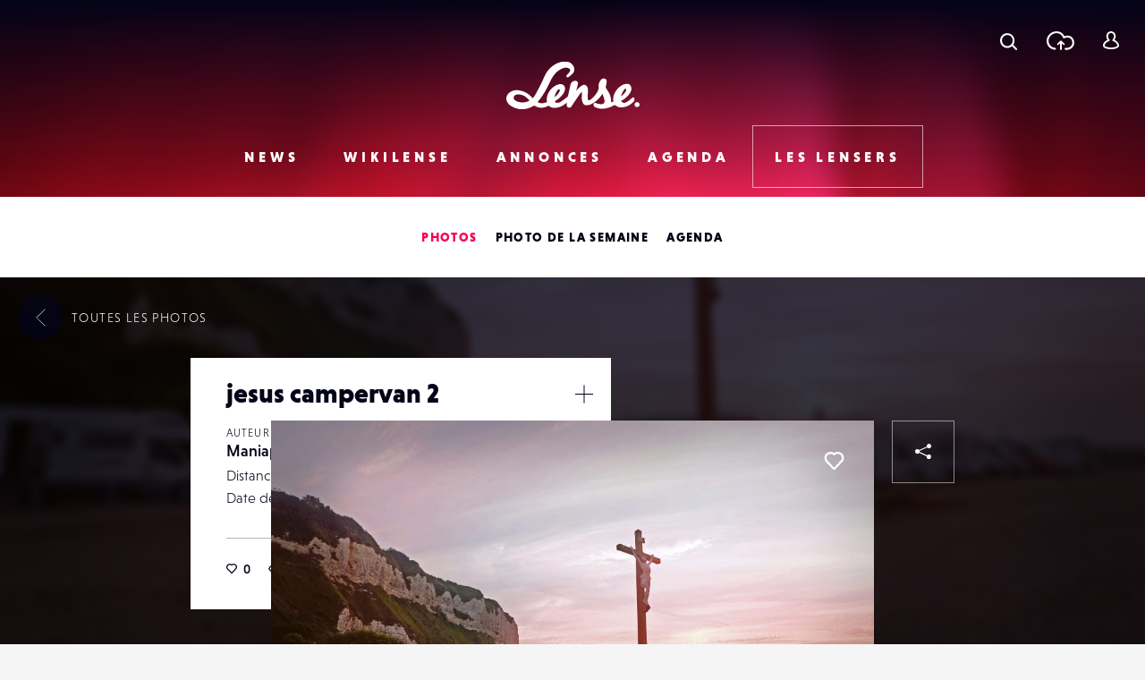

--- FILE ---
content_type: text/html; charset=UTF-8
request_url: https://www.lense.fr/wp-admin/admin-ajax.php
body_size: -63
content:
{"post_id":134669,"counted":false,"storage":[],"type":"post"}

--- FILE ---
content_type: text/html; charset=utf-8
request_url: https://www.google.com/recaptcha/api2/anchor?ar=1&k=6LehnQsUAAAAABNYyfLzUnaZTlkVTuZKBmGM04B1&co=aHR0cHM6Ly93d3cubGVuc2UuZnI6NDQz&hl=en&type=image&v=PoyoqOPhxBO7pBk68S4YbpHZ&theme=light&size=normal&anchor-ms=20000&execute-ms=30000&cb=1wivcuafpbun
body_size: 49429
content:
<!DOCTYPE HTML><html dir="ltr" lang="en"><head><meta http-equiv="Content-Type" content="text/html; charset=UTF-8">
<meta http-equiv="X-UA-Compatible" content="IE=edge">
<title>reCAPTCHA</title>
<style type="text/css">
/* cyrillic-ext */
@font-face {
  font-family: 'Roboto';
  font-style: normal;
  font-weight: 400;
  font-stretch: 100%;
  src: url(//fonts.gstatic.com/s/roboto/v48/KFO7CnqEu92Fr1ME7kSn66aGLdTylUAMa3GUBHMdazTgWw.woff2) format('woff2');
  unicode-range: U+0460-052F, U+1C80-1C8A, U+20B4, U+2DE0-2DFF, U+A640-A69F, U+FE2E-FE2F;
}
/* cyrillic */
@font-face {
  font-family: 'Roboto';
  font-style: normal;
  font-weight: 400;
  font-stretch: 100%;
  src: url(//fonts.gstatic.com/s/roboto/v48/KFO7CnqEu92Fr1ME7kSn66aGLdTylUAMa3iUBHMdazTgWw.woff2) format('woff2');
  unicode-range: U+0301, U+0400-045F, U+0490-0491, U+04B0-04B1, U+2116;
}
/* greek-ext */
@font-face {
  font-family: 'Roboto';
  font-style: normal;
  font-weight: 400;
  font-stretch: 100%;
  src: url(//fonts.gstatic.com/s/roboto/v48/KFO7CnqEu92Fr1ME7kSn66aGLdTylUAMa3CUBHMdazTgWw.woff2) format('woff2');
  unicode-range: U+1F00-1FFF;
}
/* greek */
@font-face {
  font-family: 'Roboto';
  font-style: normal;
  font-weight: 400;
  font-stretch: 100%;
  src: url(//fonts.gstatic.com/s/roboto/v48/KFO7CnqEu92Fr1ME7kSn66aGLdTylUAMa3-UBHMdazTgWw.woff2) format('woff2');
  unicode-range: U+0370-0377, U+037A-037F, U+0384-038A, U+038C, U+038E-03A1, U+03A3-03FF;
}
/* math */
@font-face {
  font-family: 'Roboto';
  font-style: normal;
  font-weight: 400;
  font-stretch: 100%;
  src: url(//fonts.gstatic.com/s/roboto/v48/KFO7CnqEu92Fr1ME7kSn66aGLdTylUAMawCUBHMdazTgWw.woff2) format('woff2');
  unicode-range: U+0302-0303, U+0305, U+0307-0308, U+0310, U+0312, U+0315, U+031A, U+0326-0327, U+032C, U+032F-0330, U+0332-0333, U+0338, U+033A, U+0346, U+034D, U+0391-03A1, U+03A3-03A9, U+03B1-03C9, U+03D1, U+03D5-03D6, U+03F0-03F1, U+03F4-03F5, U+2016-2017, U+2034-2038, U+203C, U+2040, U+2043, U+2047, U+2050, U+2057, U+205F, U+2070-2071, U+2074-208E, U+2090-209C, U+20D0-20DC, U+20E1, U+20E5-20EF, U+2100-2112, U+2114-2115, U+2117-2121, U+2123-214F, U+2190, U+2192, U+2194-21AE, U+21B0-21E5, U+21F1-21F2, U+21F4-2211, U+2213-2214, U+2216-22FF, U+2308-230B, U+2310, U+2319, U+231C-2321, U+2336-237A, U+237C, U+2395, U+239B-23B7, U+23D0, U+23DC-23E1, U+2474-2475, U+25AF, U+25B3, U+25B7, U+25BD, U+25C1, U+25CA, U+25CC, U+25FB, U+266D-266F, U+27C0-27FF, U+2900-2AFF, U+2B0E-2B11, U+2B30-2B4C, U+2BFE, U+3030, U+FF5B, U+FF5D, U+1D400-1D7FF, U+1EE00-1EEFF;
}
/* symbols */
@font-face {
  font-family: 'Roboto';
  font-style: normal;
  font-weight: 400;
  font-stretch: 100%;
  src: url(//fonts.gstatic.com/s/roboto/v48/KFO7CnqEu92Fr1ME7kSn66aGLdTylUAMaxKUBHMdazTgWw.woff2) format('woff2');
  unicode-range: U+0001-000C, U+000E-001F, U+007F-009F, U+20DD-20E0, U+20E2-20E4, U+2150-218F, U+2190, U+2192, U+2194-2199, U+21AF, U+21E6-21F0, U+21F3, U+2218-2219, U+2299, U+22C4-22C6, U+2300-243F, U+2440-244A, U+2460-24FF, U+25A0-27BF, U+2800-28FF, U+2921-2922, U+2981, U+29BF, U+29EB, U+2B00-2BFF, U+4DC0-4DFF, U+FFF9-FFFB, U+10140-1018E, U+10190-1019C, U+101A0, U+101D0-101FD, U+102E0-102FB, U+10E60-10E7E, U+1D2C0-1D2D3, U+1D2E0-1D37F, U+1F000-1F0FF, U+1F100-1F1AD, U+1F1E6-1F1FF, U+1F30D-1F30F, U+1F315, U+1F31C, U+1F31E, U+1F320-1F32C, U+1F336, U+1F378, U+1F37D, U+1F382, U+1F393-1F39F, U+1F3A7-1F3A8, U+1F3AC-1F3AF, U+1F3C2, U+1F3C4-1F3C6, U+1F3CA-1F3CE, U+1F3D4-1F3E0, U+1F3ED, U+1F3F1-1F3F3, U+1F3F5-1F3F7, U+1F408, U+1F415, U+1F41F, U+1F426, U+1F43F, U+1F441-1F442, U+1F444, U+1F446-1F449, U+1F44C-1F44E, U+1F453, U+1F46A, U+1F47D, U+1F4A3, U+1F4B0, U+1F4B3, U+1F4B9, U+1F4BB, U+1F4BF, U+1F4C8-1F4CB, U+1F4D6, U+1F4DA, U+1F4DF, U+1F4E3-1F4E6, U+1F4EA-1F4ED, U+1F4F7, U+1F4F9-1F4FB, U+1F4FD-1F4FE, U+1F503, U+1F507-1F50B, U+1F50D, U+1F512-1F513, U+1F53E-1F54A, U+1F54F-1F5FA, U+1F610, U+1F650-1F67F, U+1F687, U+1F68D, U+1F691, U+1F694, U+1F698, U+1F6AD, U+1F6B2, U+1F6B9-1F6BA, U+1F6BC, U+1F6C6-1F6CF, U+1F6D3-1F6D7, U+1F6E0-1F6EA, U+1F6F0-1F6F3, U+1F6F7-1F6FC, U+1F700-1F7FF, U+1F800-1F80B, U+1F810-1F847, U+1F850-1F859, U+1F860-1F887, U+1F890-1F8AD, U+1F8B0-1F8BB, U+1F8C0-1F8C1, U+1F900-1F90B, U+1F93B, U+1F946, U+1F984, U+1F996, U+1F9E9, U+1FA00-1FA6F, U+1FA70-1FA7C, U+1FA80-1FA89, U+1FA8F-1FAC6, U+1FACE-1FADC, U+1FADF-1FAE9, U+1FAF0-1FAF8, U+1FB00-1FBFF;
}
/* vietnamese */
@font-face {
  font-family: 'Roboto';
  font-style: normal;
  font-weight: 400;
  font-stretch: 100%;
  src: url(//fonts.gstatic.com/s/roboto/v48/KFO7CnqEu92Fr1ME7kSn66aGLdTylUAMa3OUBHMdazTgWw.woff2) format('woff2');
  unicode-range: U+0102-0103, U+0110-0111, U+0128-0129, U+0168-0169, U+01A0-01A1, U+01AF-01B0, U+0300-0301, U+0303-0304, U+0308-0309, U+0323, U+0329, U+1EA0-1EF9, U+20AB;
}
/* latin-ext */
@font-face {
  font-family: 'Roboto';
  font-style: normal;
  font-weight: 400;
  font-stretch: 100%;
  src: url(//fonts.gstatic.com/s/roboto/v48/KFO7CnqEu92Fr1ME7kSn66aGLdTylUAMa3KUBHMdazTgWw.woff2) format('woff2');
  unicode-range: U+0100-02BA, U+02BD-02C5, U+02C7-02CC, U+02CE-02D7, U+02DD-02FF, U+0304, U+0308, U+0329, U+1D00-1DBF, U+1E00-1E9F, U+1EF2-1EFF, U+2020, U+20A0-20AB, U+20AD-20C0, U+2113, U+2C60-2C7F, U+A720-A7FF;
}
/* latin */
@font-face {
  font-family: 'Roboto';
  font-style: normal;
  font-weight: 400;
  font-stretch: 100%;
  src: url(//fonts.gstatic.com/s/roboto/v48/KFO7CnqEu92Fr1ME7kSn66aGLdTylUAMa3yUBHMdazQ.woff2) format('woff2');
  unicode-range: U+0000-00FF, U+0131, U+0152-0153, U+02BB-02BC, U+02C6, U+02DA, U+02DC, U+0304, U+0308, U+0329, U+2000-206F, U+20AC, U+2122, U+2191, U+2193, U+2212, U+2215, U+FEFF, U+FFFD;
}
/* cyrillic-ext */
@font-face {
  font-family: 'Roboto';
  font-style: normal;
  font-weight: 500;
  font-stretch: 100%;
  src: url(//fonts.gstatic.com/s/roboto/v48/KFO7CnqEu92Fr1ME7kSn66aGLdTylUAMa3GUBHMdazTgWw.woff2) format('woff2');
  unicode-range: U+0460-052F, U+1C80-1C8A, U+20B4, U+2DE0-2DFF, U+A640-A69F, U+FE2E-FE2F;
}
/* cyrillic */
@font-face {
  font-family: 'Roboto';
  font-style: normal;
  font-weight: 500;
  font-stretch: 100%;
  src: url(//fonts.gstatic.com/s/roboto/v48/KFO7CnqEu92Fr1ME7kSn66aGLdTylUAMa3iUBHMdazTgWw.woff2) format('woff2');
  unicode-range: U+0301, U+0400-045F, U+0490-0491, U+04B0-04B1, U+2116;
}
/* greek-ext */
@font-face {
  font-family: 'Roboto';
  font-style: normal;
  font-weight: 500;
  font-stretch: 100%;
  src: url(//fonts.gstatic.com/s/roboto/v48/KFO7CnqEu92Fr1ME7kSn66aGLdTylUAMa3CUBHMdazTgWw.woff2) format('woff2');
  unicode-range: U+1F00-1FFF;
}
/* greek */
@font-face {
  font-family: 'Roboto';
  font-style: normal;
  font-weight: 500;
  font-stretch: 100%;
  src: url(//fonts.gstatic.com/s/roboto/v48/KFO7CnqEu92Fr1ME7kSn66aGLdTylUAMa3-UBHMdazTgWw.woff2) format('woff2');
  unicode-range: U+0370-0377, U+037A-037F, U+0384-038A, U+038C, U+038E-03A1, U+03A3-03FF;
}
/* math */
@font-face {
  font-family: 'Roboto';
  font-style: normal;
  font-weight: 500;
  font-stretch: 100%;
  src: url(//fonts.gstatic.com/s/roboto/v48/KFO7CnqEu92Fr1ME7kSn66aGLdTylUAMawCUBHMdazTgWw.woff2) format('woff2');
  unicode-range: U+0302-0303, U+0305, U+0307-0308, U+0310, U+0312, U+0315, U+031A, U+0326-0327, U+032C, U+032F-0330, U+0332-0333, U+0338, U+033A, U+0346, U+034D, U+0391-03A1, U+03A3-03A9, U+03B1-03C9, U+03D1, U+03D5-03D6, U+03F0-03F1, U+03F4-03F5, U+2016-2017, U+2034-2038, U+203C, U+2040, U+2043, U+2047, U+2050, U+2057, U+205F, U+2070-2071, U+2074-208E, U+2090-209C, U+20D0-20DC, U+20E1, U+20E5-20EF, U+2100-2112, U+2114-2115, U+2117-2121, U+2123-214F, U+2190, U+2192, U+2194-21AE, U+21B0-21E5, U+21F1-21F2, U+21F4-2211, U+2213-2214, U+2216-22FF, U+2308-230B, U+2310, U+2319, U+231C-2321, U+2336-237A, U+237C, U+2395, U+239B-23B7, U+23D0, U+23DC-23E1, U+2474-2475, U+25AF, U+25B3, U+25B7, U+25BD, U+25C1, U+25CA, U+25CC, U+25FB, U+266D-266F, U+27C0-27FF, U+2900-2AFF, U+2B0E-2B11, U+2B30-2B4C, U+2BFE, U+3030, U+FF5B, U+FF5D, U+1D400-1D7FF, U+1EE00-1EEFF;
}
/* symbols */
@font-face {
  font-family: 'Roboto';
  font-style: normal;
  font-weight: 500;
  font-stretch: 100%;
  src: url(//fonts.gstatic.com/s/roboto/v48/KFO7CnqEu92Fr1ME7kSn66aGLdTylUAMaxKUBHMdazTgWw.woff2) format('woff2');
  unicode-range: U+0001-000C, U+000E-001F, U+007F-009F, U+20DD-20E0, U+20E2-20E4, U+2150-218F, U+2190, U+2192, U+2194-2199, U+21AF, U+21E6-21F0, U+21F3, U+2218-2219, U+2299, U+22C4-22C6, U+2300-243F, U+2440-244A, U+2460-24FF, U+25A0-27BF, U+2800-28FF, U+2921-2922, U+2981, U+29BF, U+29EB, U+2B00-2BFF, U+4DC0-4DFF, U+FFF9-FFFB, U+10140-1018E, U+10190-1019C, U+101A0, U+101D0-101FD, U+102E0-102FB, U+10E60-10E7E, U+1D2C0-1D2D3, U+1D2E0-1D37F, U+1F000-1F0FF, U+1F100-1F1AD, U+1F1E6-1F1FF, U+1F30D-1F30F, U+1F315, U+1F31C, U+1F31E, U+1F320-1F32C, U+1F336, U+1F378, U+1F37D, U+1F382, U+1F393-1F39F, U+1F3A7-1F3A8, U+1F3AC-1F3AF, U+1F3C2, U+1F3C4-1F3C6, U+1F3CA-1F3CE, U+1F3D4-1F3E0, U+1F3ED, U+1F3F1-1F3F3, U+1F3F5-1F3F7, U+1F408, U+1F415, U+1F41F, U+1F426, U+1F43F, U+1F441-1F442, U+1F444, U+1F446-1F449, U+1F44C-1F44E, U+1F453, U+1F46A, U+1F47D, U+1F4A3, U+1F4B0, U+1F4B3, U+1F4B9, U+1F4BB, U+1F4BF, U+1F4C8-1F4CB, U+1F4D6, U+1F4DA, U+1F4DF, U+1F4E3-1F4E6, U+1F4EA-1F4ED, U+1F4F7, U+1F4F9-1F4FB, U+1F4FD-1F4FE, U+1F503, U+1F507-1F50B, U+1F50D, U+1F512-1F513, U+1F53E-1F54A, U+1F54F-1F5FA, U+1F610, U+1F650-1F67F, U+1F687, U+1F68D, U+1F691, U+1F694, U+1F698, U+1F6AD, U+1F6B2, U+1F6B9-1F6BA, U+1F6BC, U+1F6C6-1F6CF, U+1F6D3-1F6D7, U+1F6E0-1F6EA, U+1F6F0-1F6F3, U+1F6F7-1F6FC, U+1F700-1F7FF, U+1F800-1F80B, U+1F810-1F847, U+1F850-1F859, U+1F860-1F887, U+1F890-1F8AD, U+1F8B0-1F8BB, U+1F8C0-1F8C1, U+1F900-1F90B, U+1F93B, U+1F946, U+1F984, U+1F996, U+1F9E9, U+1FA00-1FA6F, U+1FA70-1FA7C, U+1FA80-1FA89, U+1FA8F-1FAC6, U+1FACE-1FADC, U+1FADF-1FAE9, U+1FAF0-1FAF8, U+1FB00-1FBFF;
}
/* vietnamese */
@font-face {
  font-family: 'Roboto';
  font-style: normal;
  font-weight: 500;
  font-stretch: 100%;
  src: url(//fonts.gstatic.com/s/roboto/v48/KFO7CnqEu92Fr1ME7kSn66aGLdTylUAMa3OUBHMdazTgWw.woff2) format('woff2');
  unicode-range: U+0102-0103, U+0110-0111, U+0128-0129, U+0168-0169, U+01A0-01A1, U+01AF-01B0, U+0300-0301, U+0303-0304, U+0308-0309, U+0323, U+0329, U+1EA0-1EF9, U+20AB;
}
/* latin-ext */
@font-face {
  font-family: 'Roboto';
  font-style: normal;
  font-weight: 500;
  font-stretch: 100%;
  src: url(//fonts.gstatic.com/s/roboto/v48/KFO7CnqEu92Fr1ME7kSn66aGLdTylUAMa3KUBHMdazTgWw.woff2) format('woff2');
  unicode-range: U+0100-02BA, U+02BD-02C5, U+02C7-02CC, U+02CE-02D7, U+02DD-02FF, U+0304, U+0308, U+0329, U+1D00-1DBF, U+1E00-1E9F, U+1EF2-1EFF, U+2020, U+20A0-20AB, U+20AD-20C0, U+2113, U+2C60-2C7F, U+A720-A7FF;
}
/* latin */
@font-face {
  font-family: 'Roboto';
  font-style: normal;
  font-weight: 500;
  font-stretch: 100%;
  src: url(//fonts.gstatic.com/s/roboto/v48/KFO7CnqEu92Fr1ME7kSn66aGLdTylUAMa3yUBHMdazQ.woff2) format('woff2');
  unicode-range: U+0000-00FF, U+0131, U+0152-0153, U+02BB-02BC, U+02C6, U+02DA, U+02DC, U+0304, U+0308, U+0329, U+2000-206F, U+20AC, U+2122, U+2191, U+2193, U+2212, U+2215, U+FEFF, U+FFFD;
}
/* cyrillic-ext */
@font-face {
  font-family: 'Roboto';
  font-style: normal;
  font-weight: 900;
  font-stretch: 100%;
  src: url(//fonts.gstatic.com/s/roboto/v48/KFO7CnqEu92Fr1ME7kSn66aGLdTylUAMa3GUBHMdazTgWw.woff2) format('woff2');
  unicode-range: U+0460-052F, U+1C80-1C8A, U+20B4, U+2DE0-2DFF, U+A640-A69F, U+FE2E-FE2F;
}
/* cyrillic */
@font-face {
  font-family: 'Roboto';
  font-style: normal;
  font-weight: 900;
  font-stretch: 100%;
  src: url(//fonts.gstatic.com/s/roboto/v48/KFO7CnqEu92Fr1ME7kSn66aGLdTylUAMa3iUBHMdazTgWw.woff2) format('woff2');
  unicode-range: U+0301, U+0400-045F, U+0490-0491, U+04B0-04B1, U+2116;
}
/* greek-ext */
@font-face {
  font-family: 'Roboto';
  font-style: normal;
  font-weight: 900;
  font-stretch: 100%;
  src: url(//fonts.gstatic.com/s/roboto/v48/KFO7CnqEu92Fr1ME7kSn66aGLdTylUAMa3CUBHMdazTgWw.woff2) format('woff2');
  unicode-range: U+1F00-1FFF;
}
/* greek */
@font-face {
  font-family: 'Roboto';
  font-style: normal;
  font-weight: 900;
  font-stretch: 100%;
  src: url(//fonts.gstatic.com/s/roboto/v48/KFO7CnqEu92Fr1ME7kSn66aGLdTylUAMa3-UBHMdazTgWw.woff2) format('woff2');
  unicode-range: U+0370-0377, U+037A-037F, U+0384-038A, U+038C, U+038E-03A1, U+03A3-03FF;
}
/* math */
@font-face {
  font-family: 'Roboto';
  font-style: normal;
  font-weight: 900;
  font-stretch: 100%;
  src: url(//fonts.gstatic.com/s/roboto/v48/KFO7CnqEu92Fr1ME7kSn66aGLdTylUAMawCUBHMdazTgWw.woff2) format('woff2');
  unicode-range: U+0302-0303, U+0305, U+0307-0308, U+0310, U+0312, U+0315, U+031A, U+0326-0327, U+032C, U+032F-0330, U+0332-0333, U+0338, U+033A, U+0346, U+034D, U+0391-03A1, U+03A3-03A9, U+03B1-03C9, U+03D1, U+03D5-03D6, U+03F0-03F1, U+03F4-03F5, U+2016-2017, U+2034-2038, U+203C, U+2040, U+2043, U+2047, U+2050, U+2057, U+205F, U+2070-2071, U+2074-208E, U+2090-209C, U+20D0-20DC, U+20E1, U+20E5-20EF, U+2100-2112, U+2114-2115, U+2117-2121, U+2123-214F, U+2190, U+2192, U+2194-21AE, U+21B0-21E5, U+21F1-21F2, U+21F4-2211, U+2213-2214, U+2216-22FF, U+2308-230B, U+2310, U+2319, U+231C-2321, U+2336-237A, U+237C, U+2395, U+239B-23B7, U+23D0, U+23DC-23E1, U+2474-2475, U+25AF, U+25B3, U+25B7, U+25BD, U+25C1, U+25CA, U+25CC, U+25FB, U+266D-266F, U+27C0-27FF, U+2900-2AFF, U+2B0E-2B11, U+2B30-2B4C, U+2BFE, U+3030, U+FF5B, U+FF5D, U+1D400-1D7FF, U+1EE00-1EEFF;
}
/* symbols */
@font-face {
  font-family: 'Roboto';
  font-style: normal;
  font-weight: 900;
  font-stretch: 100%;
  src: url(//fonts.gstatic.com/s/roboto/v48/KFO7CnqEu92Fr1ME7kSn66aGLdTylUAMaxKUBHMdazTgWw.woff2) format('woff2');
  unicode-range: U+0001-000C, U+000E-001F, U+007F-009F, U+20DD-20E0, U+20E2-20E4, U+2150-218F, U+2190, U+2192, U+2194-2199, U+21AF, U+21E6-21F0, U+21F3, U+2218-2219, U+2299, U+22C4-22C6, U+2300-243F, U+2440-244A, U+2460-24FF, U+25A0-27BF, U+2800-28FF, U+2921-2922, U+2981, U+29BF, U+29EB, U+2B00-2BFF, U+4DC0-4DFF, U+FFF9-FFFB, U+10140-1018E, U+10190-1019C, U+101A0, U+101D0-101FD, U+102E0-102FB, U+10E60-10E7E, U+1D2C0-1D2D3, U+1D2E0-1D37F, U+1F000-1F0FF, U+1F100-1F1AD, U+1F1E6-1F1FF, U+1F30D-1F30F, U+1F315, U+1F31C, U+1F31E, U+1F320-1F32C, U+1F336, U+1F378, U+1F37D, U+1F382, U+1F393-1F39F, U+1F3A7-1F3A8, U+1F3AC-1F3AF, U+1F3C2, U+1F3C4-1F3C6, U+1F3CA-1F3CE, U+1F3D4-1F3E0, U+1F3ED, U+1F3F1-1F3F3, U+1F3F5-1F3F7, U+1F408, U+1F415, U+1F41F, U+1F426, U+1F43F, U+1F441-1F442, U+1F444, U+1F446-1F449, U+1F44C-1F44E, U+1F453, U+1F46A, U+1F47D, U+1F4A3, U+1F4B0, U+1F4B3, U+1F4B9, U+1F4BB, U+1F4BF, U+1F4C8-1F4CB, U+1F4D6, U+1F4DA, U+1F4DF, U+1F4E3-1F4E6, U+1F4EA-1F4ED, U+1F4F7, U+1F4F9-1F4FB, U+1F4FD-1F4FE, U+1F503, U+1F507-1F50B, U+1F50D, U+1F512-1F513, U+1F53E-1F54A, U+1F54F-1F5FA, U+1F610, U+1F650-1F67F, U+1F687, U+1F68D, U+1F691, U+1F694, U+1F698, U+1F6AD, U+1F6B2, U+1F6B9-1F6BA, U+1F6BC, U+1F6C6-1F6CF, U+1F6D3-1F6D7, U+1F6E0-1F6EA, U+1F6F0-1F6F3, U+1F6F7-1F6FC, U+1F700-1F7FF, U+1F800-1F80B, U+1F810-1F847, U+1F850-1F859, U+1F860-1F887, U+1F890-1F8AD, U+1F8B0-1F8BB, U+1F8C0-1F8C1, U+1F900-1F90B, U+1F93B, U+1F946, U+1F984, U+1F996, U+1F9E9, U+1FA00-1FA6F, U+1FA70-1FA7C, U+1FA80-1FA89, U+1FA8F-1FAC6, U+1FACE-1FADC, U+1FADF-1FAE9, U+1FAF0-1FAF8, U+1FB00-1FBFF;
}
/* vietnamese */
@font-face {
  font-family: 'Roboto';
  font-style: normal;
  font-weight: 900;
  font-stretch: 100%;
  src: url(//fonts.gstatic.com/s/roboto/v48/KFO7CnqEu92Fr1ME7kSn66aGLdTylUAMa3OUBHMdazTgWw.woff2) format('woff2');
  unicode-range: U+0102-0103, U+0110-0111, U+0128-0129, U+0168-0169, U+01A0-01A1, U+01AF-01B0, U+0300-0301, U+0303-0304, U+0308-0309, U+0323, U+0329, U+1EA0-1EF9, U+20AB;
}
/* latin-ext */
@font-face {
  font-family: 'Roboto';
  font-style: normal;
  font-weight: 900;
  font-stretch: 100%;
  src: url(//fonts.gstatic.com/s/roboto/v48/KFO7CnqEu92Fr1ME7kSn66aGLdTylUAMa3KUBHMdazTgWw.woff2) format('woff2');
  unicode-range: U+0100-02BA, U+02BD-02C5, U+02C7-02CC, U+02CE-02D7, U+02DD-02FF, U+0304, U+0308, U+0329, U+1D00-1DBF, U+1E00-1E9F, U+1EF2-1EFF, U+2020, U+20A0-20AB, U+20AD-20C0, U+2113, U+2C60-2C7F, U+A720-A7FF;
}
/* latin */
@font-face {
  font-family: 'Roboto';
  font-style: normal;
  font-weight: 900;
  font-stretch: 100%;
  src: url(//fonts.gstatic.com/s/roboto/v48/KFO7CnqEu92Fr1ME7kSn66aGLdTylUAMa3yUBHMdazQ.woff2) format('woff2');
  unicode-range: U+0000-00FF, U+0131, U+0152-0153, U+02BB-02BC, U+02C6, U+02DA, U+02DC, U+0304, U+0308, U+0329, U+2000-206F, U+20AC, U+2122, U+2191, U+2193, U+2212, U+2215, U+FEFF, U+FFFD;
}

</style>
<link rel="stylesheet" type="text/css" href="https://www.gstatic.com/recaptcha/releases/PoyoqOPhxBO7pBk68S4YbpHZ/styles__ltr.css">
<script nonce="PWZ2cenD7tO9ptqSALYF_Q" type="text/javascript">window['__recaptcha_api'] = 'https://www.google.com/recaptcha/api2/';</script>
<script type="text/javascript" src="https://www.gstatic.com/recaptcha/releases/PoyoqOPhxBO7pBk68S4YbpHZ/recaptcha__en.js" nonce="PWZ2cenD7tO9ptqSALYF_Q">
      
    </script></head>
<body><div id="rc-anchor-alert" class="rc-anchor-alert"></div>
<input type="hidden" id="recaptcha-token" value="[base64]">
<script type="text/javascript" nonce="PWZ2cenD7tO9ptqSALYF_Q">
      recaptcha.anchor.Main.init("[\x22ainput\x22,[\x22bgdata\x22,\x22\x22,\[base64]/[base64]/[base64]/ZyhXLGgpOnEoW04sMjEsbF0sVywwKSxoKSxmYWxzZSxmYWxzZSl9Y2F0Y2goayl7RygzNTgsVyk/[base64]/[base64]/[base64]/[base64]/[base64]/[base64]/[base64]/bmV3IEJbT10oRFswXSk6dz09Mj9uZXcgQltPXShEWzBdLERbMV0pOnc9PTM/bmV3IEJbT10oRFswXSxEWzFdLERbMl0pOnc9PTQ/[base64]/[base64]/[base64]/[base64]/[base64]\\u003d\x22,\[base64]\x22,\x22wpLDrcOgwqvCrsOew6XDp8OlPsKsVmHDiMKiRnw5w7nDjxvCiMK9BsKGwrpFwoDCkcOiw6YswojCsnAZDMOXw4IfLXUhXUI7VH4+WsOMw49WXxnDrWfCmRUwO0/ChMOyw79ZVHhUwqcZSnt7MQVww5hmw5grwrIawrXCgRXDlEHCjjnCuzPDuVx8HAghZ3bCsz5iEsONwoHDtWzCu8KPbsO7GsOfw5jDpcK+NsKMw65cwqbDrifCncKyYzADMSE1wokkHg0qw6AYwrVcEsKbHcOywoUkHnHCsg7DvW/[base64]/[base64]/DiGzDpDbDt1Rqw7bCtiHDuMO6w7jCoijCosOTcghAwpdvw4ECwqjDmsO7dRZRwpIXwqhGfsK3S8OpU8OLZXBlb8KdLTvDscOXQ8KkQTVBwp/Dp8OLw5vDs8KqNnsMw7ooKBXDoX7DqcObAcK0wrDDlT7Dn8OXw6Vew5UJwqxEwpBWw6DCthpnw40sQyB0wr/DqcK+w7PCmcKxwoDDk8KJw44HSUQiUcKFw7stcEdUDCRVFEzDiMKiwq0PFMK7w6UZd8KUYFrCjRDDl8K7wqXDt2EXw7/CsypcBMKZw6vDmUEtIcOEI1jDnMKow57DlsKRNMORVsOvwr7CuzHDgh1OIC7DpMKaAcKGwqbCpl3DosKRw5pAw4TCkUrCjmHCtMOBQcOEwpcqZcKXw57DoMO8w6RkwoLDu0LCpQZAZARtM383OsOgXkbCp3vDhcOPwqDDrsODw4YUw4TCrBJawot0woPDqMOOQC4/N8KNXMKGR8O7wofDu8O4w6DCvyTDgCdqGcOIHsK0CsKQJcOIw7fDrUUkw6fCpkhfwqMOw7csw5XDl8KWwq/DgW/DsE/DpsOPcy7DvBfCqMO7fFVQw5VIw6fCoMONw5pQNzjCqcOhCH1fD2kFA8OawplvwoBDAD5qw5lBwpzCn8O0wp/DhsO4wppOUMKvwpVyw67DoMOxw45ZS8O7GwfDkMOjwqF8AcKCw4TCisOqQ8Kaw4BbwqcOw55lwrHDqcK6w4kJw6DCsXnDtWgFw5DCuwfCvDsxYF7CjknDvcOKw7rCnF3CucKHw5fCjWTDmMOCVcOrw7PDjcK8Oww/wrjDjsO9aHDDnFFdw5/DgiE1woQmLVnDmj1Kw5tIUjvDlD/[base64]/w4NzMSrCgXZcwobCvn4kL2LDg8OOw7/[base64]/DqsOywo9jw7UDDsORJwLDmTPCrBgAw4gJw7bDicK+w6XClVgfCGdcdcOkIcOLJMOBw6XDnQpuwq/CqsOgXw0RQ8OvaMOIwpDDl8OoEjLDj8Kgw7YVw7IMeQrDhMKARwHCiFFiw6vCrMKVXsKjwrvCtkczw7zDgcK0FcOvFMOqwqYLEWHCsDM7RVduwqbCnxINLsOPw4TCrCjDrsOywogMPSjCmkHCn8OXwrx+KFpewrQSZEzCnTnCq8ONXQEewqLDnToIR2QrZm8tQz/DizFPw44Zw4xvF8Kaw4hKesOtTMKDwqFBw6gFVidBw6jDn2huw693K8O+w7cXwq/Dpn3DoxgVf8Odw7xCwpBedsKBwo3DrS/[base64]/CnxYFQsKdw6VqFlR3R8O9w4pILsOGGcOdBmZyIlfCh8OVQ8OaYHHDs8OeAxTCowXDuRg9w6/DukEFS8O7wqHCunpRAChvw7zCssOlTTMeA8O7EcKuw4/[base64]/CjGszw6TDocKaFMONS8KmbcKYBnTCgXc9USnCv8O3wok7DcK8w5fDq8K9MirCvA7DssOuA8KJwqUSwrLCjMOfwqDDssKWdsOfw6PDonddYMKMworCncO8b0rDjlV9FsO5JmJIwpTDjMOARmHDgnY7c8O0wqQ3SHtpdizDjMKlw7JLHsK+DV/Ct33Di8Kfw4wewq4Mwp7CvAnDrxZqworDsMKXw7xPKcKPUMOzHCPCrcKHHHUUwrVqLU0hYl3Cg8KDwocMRnELPcKEwqjDk1PDrcKmw41ew5Jiw67DmcORGQMNBMOmJjTDuxLDj8Oew7drCX/CrcK/UkvDvcKJw4oJw6k3wqdHBFXDksOiLsKfe8Kdenx3wpjDqlpfEA/CuXhxN8KsLz9pwoPCgsKiGGXDp8KCO8Kjw6nCpcOEK8OfwpYiwofDl8KhN8OCw7jCucK+YMKfDXDCkSXCmToye8KQw6fDhcOQw7ZWw5A8MMKUw5xBISrDgyFBLcOiW8KfVTAZw6V0acKyUsKhwqjCt8KzwrFMQj/CmcOawqTCgzfDoQXDt8OsNsKBwpLDhHvDqV/DqGbCtl8+wrk1csO9w6DCgsK8w58cwqnCpcO7Yy5ww7xvU8OPfWxnwoN7w5TDsGt2SnnCsRTCv8KXw7hgf8OhwpwvwqIjw4vDn8KJClYEwpDDr0NNdcKqFcO/[base64]/ClMKuRhUxXsKxKMORU8K7w7p/EMKJwqU6DB/Cp8KXwqzCnEwIwobDvSLDqlvCojo1fWIpwoLClVfDhsKmQcO6wpgtAsK4P8OxwpnCgkdNYGgtJsKcw7MjwptBwq9Zw6jDmQfCt8OGwrMvw7bCvGsSwpM0ScOXH2XCpcKrw4PDqVXDncOlwozCoBk/[base64]/CqMOCw7U3wpQ9w4s6MMKVPsKVw7ADwoQbaFPDkMO8w5xrw7/CqjMcwrsNQ8Kuw6bDu8KhacO/FFnDosKvw77DvT18DCxuwqAvK8OPBMKaXDfCq8Ohw5HDsMOGAMOGDl4fG1NlwrLCtCc8wpvDo0bDg2oYwobCt8Oiwq3DiTnDocKvBFVMP8KDw57DrmdqwrDDvMOewq3DssKlGivCl0tHJQdRdw/DiELClmzDjVc4wq80wrjDo8OtXWYpw5XCmsOSw7kib2rDg8KiY8OBSsOsF8KywpF/[base64]/ClU4rahbCgSIcSMOFUBzDrEgOc37Cj8K5UTbCkl0lw6xXEsOOIMKGw7nDicO+wrlZwovChgbCocK1wr/Cp1gIwq/Cp8KCwrRGw6xzDsKNw4ArG8OxcE0JwrDCmMKdw6VpwoF0wrPClsKlb8OkCMOkMMK/[base64]/CoGjClMKXworDscKTL2LDj2/CgAzDvcKiB8OGQUpAY3YZwpXCgwJPw7/[base64]/[base64]/[base64]/CgyLDnMKKNks3IcOLOTsKwr8fc2MPET05QVsdGMKbE8OPQsO4LyvClirDplJ/[base64]/w6nCixlcNzkSwoDDhX8yw7zDsGfDr8KswqJDdwXCucOkCgHDo8OAUE/CjDnCql12dcK0w47DpMKzwohdKcKBd8KUwrsAw5nDm0tYdcOPd8OvYlwrw7fDizBKwq0bG8KcQMOSB0rDkm4lE8Oswo3CsyzDtcODScKJbH1zXmckw7UGGRjDmTgtw5jClj/Crl9XTTTDsw/Dn8OBw7szw4HDosK3JcOXdRNEW8O1wp8qNGfDtMKSN8OIwq3CnQ5FHcOtw54TYcK5w5wIVHkuwodbw6HCs1NZTsK3w4/DuMOCdcK3w6V6w5tsw75VwqMhMRVVwpHCjMOcCCLCi0pZTsOVOcKsK8KIw7NSDDbDusKWwp7CqMKCwrvDpxbCjWzCmCzDum/CgznChsOLw5TDqGfCmkR+asKJwqPCnzPChXzDlhoUw4UTw6LDhsKXw4TDoyUJXMOsw6vDmcK4esORw5jDs8KKw4rCqgNSw5YVwqVtw7dXwpzClSpyw7xwGVLDuMOlFxXDqR3Ds8OzMsOLw4xRw7oCOcOMwqfDtsOSTX7CniU4NH/DkFx+wqUjwoTDvkokJlTChl8UJMKIZVlEwoZ/ES5wwpHDkMKKIlNEwo15woFQw4oQJsOlc8O9w4fCpcKbwp/[base64]/Dr8KUQzPDp8OMw4rDj8KmQTM4U8K4wqDDkz83dU0cwpQVBHXDp3HCnwRCU8Okw44/w5LCjkjDgXTCkQDDkUHCsijDq8KuRsKabiAbw4gWFzB/[base64]/DocKlwqnCjy8AwrLDpXEfwqvCgwU2woXCssKMwqgywqcTwozDpcOed8O9wqzCqQx/w4tpwqpkw77CqsK7wpdGwrFPDMOfZznCoXjCocOVw4U5wr47wrkYw5o3XyRVScKRPsKCwpchDUPCuD/[base64]/Dr8OvJGpzcMKbDnfDqcOdwr9gw6PCj8OGw4ssw6fDvC55wrJdw6Vjw6hISjPDilfCrXvDlw7Cp8OiN1XCnGQVPcKydjzDhMO4wpcOHDNKU1RfF8Okw7DDrsO8HVDDhzkKCFU/ZFrClQJOQA4AXxUmesKmE1nDnMOHL8KlwrXDvMOmWlgjDxbCtcOGZ8KKw6/DrmXDnkvDv8KVwqTCki9yRsKTw6TDkAPClzTClMK/wpfDrMO8Q3FyBlzDunE/UBEHccO5wprDqH1TZGBFZRnCpcKqYsOhTMOyEMKYfMKwwqt9FC3DpcOcHFbDncKuw4FIH8OVw5NQwp/CtXJYwpzDok4QMMOsbcOdUMOhaHvCj1jDlyRvwq/DiDfCslQ2B3rDsMKsc8OsVyjDvkllLMK/w5V/cR/CnRMIw6dEw4LCq8OPwr9BW0rDghfDujgpw4fClRsDwr/DmUkwwozCk3RCw4nChz0kwqITw7spwqYUw5hGw6wgD8K9wrzDukPDocOcJ8KsTcKwwrnCgzFYVTMDBMKBw4bCosKPBsOMwp9qwp1bARhFwpjCt04Dw6XCvT1Aw6jDgFoNw4Qvw7XDjzh9wpcewrXCssKHflfCiAVUQsOYacKJwo/Ck8OkdxkoK8Oiw6zCph3DkcOEw5fDvMK4YMKQRG4CWzJcw4bCnl47w5nDs8Kow5tBwrkJw7vCt3jCu8KSBMKBwoorcz8mVcO6w7YYwpvCssOhwro3B8K/PcKiX2zCt8OVw7nDmDrDoMKbXMOZIcOHD0gUcTY0w40Mw70WwrPDoyPClh1sKMOTaizDk3VUQ8Kkw6/Dh05WwpLDlBFjVBXCh0nDhGlqw4Y8S8OkTTkvw6wILkpIwp7DrE/Dq8KGw4AIJcO1GMKCGsKFw4pgNcKEw7XCuMKjRcKiwrDDgsO9RQvDisK4w4BiADnCrW/DgAlZTMOlcldiw4DDo1jCgMO7JGjCg0N2w49IwrDCncKOwp3CpcKAdCfCtV7CpsKOw5bCpcOze8Ouw60Wwq/CqsO/F08oZxpNAcKvwq/Dmm3DhHvCvAgEwo06wrPCi8OnCcKlOw7DqXUbb8O0wrnCrEJuTHgiwo/CthV3w4VFfmPDuRTCunwAEMKHw4/DgMOow50TAx7DlMOKwpnCtMODLcORdsOLL8K/w5HDqHTDpjbDicOcF8KmHB7Ct21Kc8ORwqkfLsOmwqcYDMKzwo56w45MHsOWwoXDvsKfdWMxw6bDqsK7BzvDu3fCqMOCKRzDmxRuD3Rvw4XDjkTCjmXDtWgve1rCvCjCikMXfhRywrfDrMOCMB3DpVx1TgpddcO4wp3DkFVgw4UFw54Hw6QPwqDChMKyMi/Dt8KfwrA1woLDtBMLw6BKLFwWVkvCp2vDowA7w7oaR8O7GDgTw6/[base64]/CgHHDv8O6GCRZwq0ww7oXWywvTW1gVRtALcKJJcOmTsKDwrrCoSPCvcKIw6RCQhh0A3fDim48w4/ChsOGw5/CulhTwovDki5Uw4bCrF52wrkeZ8KCw69dB8Krw5MWUiAawp7DhTdHJTYHRMK9w5JfdlMkHcKPbzvCgMKbVErDsMK2EMOqe0fDp8K2wqZjQMKjwrdgw4DDpC9/[base64]/Mx0mw7FFG2LCmcOuw7TCtD7DqH3DhBnCvsKvwoNXw6JWw5fCv2nCq8KiZ8KCwo5UfS4Twr4lw6N1d1EIP8Kew54BwqrDng1kwobCoU/DhnDCukc4wrjChsKFwq/CsDw8wpI+w61ADcONwo/CpsOwwr7DosKJXEI2wr3Ck8KQUQjDkMOsw6Eqwr3DlsKkw4gVe1HDlsOSJAfCgsOTwpJiX0tXw611FsOBw7LCr8OBH1g6wrcfWMO8w6BWAwtQw6BKaFDDt8KRZBDDq3Iqc8OOw67CqcOmwp/DrcO5w6Esw67DhMKzwo5mw5HDu8KpwqrCqsOtHDwqw5rCgsOdw7HDmj4zGwRgw73DqMO4PUHDgVHDv8OOS1XCv8OzYMKDwrnDk8OLw5zDmMK5wqxgw4EBwpVZw47DmnHClEjDgn/[base64]/DhcK4aX9/fwUiAsKLworDjnzCu8ONw6XDvHnDpMOvSy/DghVPwqI9w5Frwp7CtcK/[base64]/GcOvNcKrYzLDl8KrDBzCn8Kcw7EXwrQMMT3Cm8OjwqMNYsONwoYZTsOjSMOeMsOPBQoBw4oHwrUZw5jDr0fDjx/CsMOvwrLCocKiNMKDwrLCix/DpsKbesO/DRI+FThHI8ObwofDnxoDw4LDm3LCphjDnyB1wrnCssKvwq1Gb0YNw6LDiQLDqMKKex88w7cZacKbw4htwqp9w7PDvHTDo1N0w6A7woEzw4XCn8OJwqrClMOew6kiEsOSw6/CmADDucOOV3/Cik3CqcO9MyvCv8KeTFLCrMOywp03JTg2wqrDqkgTc8OrE8Oyw5rCu2zCtcOjScOOwpbDngd/WQrCmQ7DrcKEwqt5w7fCocOCwofDnGHDsMK5w5zCsjQpwprCthLDp8KkAg1NGBjDisOUZyTDssKvw6cuw5DDjU8Ew4hSw7PCkQ/[base64]/DsCp5EHDCpyhXwoTChGDDnEHDmMKdfjELw7DCqSPDokzDg8Oxw7DDkcKAw5Z9w4R5GzTCsHt/[base64]/CmxQpw5MddX3DiCEAQ8O2worDjwsEw7/DjMKAW2QjwrbCg8K6w6nCp8OCcCoLwrM3woTDth47EkjDuEbClcKXworCokUIAcKHOMKRwp7Dr2XDqUfCncKnfXMZw4A/[base64]/[base64]/DgcOSw5R/JcK/NjQ5AMKNA8Osw7jDvzc0Y8OPM8O9w5/CkQjCiMOkc8OOZiXCq8KgPsK3w6czfHcyRcKcAcOZw5TCpcKDwq1pUcKjXcKZw75Pw5PCmsKXMFbDnhszwolyLHFLw7vDiAzChMOjQlZOwqUZKHvDpcOpwoLCqMOkw7fCnsKiwq7Dk3YTwr7CqHDCvcKtwo8ubBfCjsKbwoTDuMK9wpZEwpfDsjMYXnrDoCjCvVp/XSPDgCwiw5DCvQQQRsK4AnJSS8K3wofDiMKdw5HDgUVsTsK9EcOqZ8Obw5pwKMKmH8KdwqzDlh/DtcOZwopdwoHCsDEBVEfCicOJwowgGX0pw4l/w7QtdcKXw5nCr1kTw6UoMwHDqcKGw5x+w53DusK7esK6AQpnLTlcVcOIw4XCo8OqRANuw75Cw4vDssOywolyw4DDtz4Dw5TCtzjDnWrCt8K4w7s8wrzClsOxw6sMw5/Dt8OpwqvDhcO4Y8ONLX7Ct1l2w53CocOOw5JAwoDDlsK9w6UWHz3DuMOxw5IIwrJHworCsRRWw6kcw47DtkBwwoB3MUfCvcKrw4QKKmEDwrfCksOfJl5LEMObw5A/[base64]/CsXDDsMKaSkPCncKTw6vCpcK/AUdtOn9IOsORw6IOHwHCoFpRw5XDpBZTw6F1wprDscO8BMO5w5XCusKWA3fCpMK5BsKSwot/wqjDmcKMEmTDh0Mbw4bDjVM1SsKpUEljwpXCpsOIw4PCj8KYAnHCtiY+JcO/CcKZVsOHw5ZyWW7DpcOaw4HCvMOWwovCucOSw6M7P8O/woXDpcOoJRPDoMKAIsOXw5Imw4TCmcK2wokkKcOtR8O6wp4oworDv8O7O0jCocKfw6DDuygxw40zHMKWw6VZAFDDvsKORV4Yw5rDglN8wr/CpU3CnybClUDCjhcpwqfDvcK/w4zCh8Omw7gGe8OCXsOXd8KvHWDCvsKZFnlUwo7Duzl4wo4hfAUKORE6wqPDmMKZwrPDusOpw7N2w7UsPhobw5lOTT/CrcOHw7rDhcKYw5TDsifDlBwYw4fDpsKNHMOAeVPDnX7DmBLCvMKbQig3ZlPCh3PDjsKjwrVRaBsrw4vDqWpHTH/[base64]/CrhvClMOMwpYAbEDCnRRxw7/CtFTDmsKVScKMIcO3ZWfDmsKNClHCnXI2ecK0dcOdw5o/[base64]/wr3Cp8Oww7BdO8KQASp2wo3DpsKfYcKBc8KhOsKwwosDw6PDm2AHw510CAkxw4jDhcOwwoXCmTVsfMObw47DucKWSMO0N8OUczs/w7trw5jCt8K4w4rClsOAI8OuwoVewqQVXMO8wpvCkHVSacObAsOGwp58T1TDn1XDq3nDkU/DiMKVw5Zwwq3Dg8Oww7BZMAfCvGDDkSttw5orWknCtX7Cn8KVw49WBnU1w4XDo8O0w4HCosKmTSEew6BWw5xxJWJdOsKifiDDn8OTw6vCt8KiwpTDocOxwpTCmWjCiMOGOXbCgAcbAW9hwp/DiMOUDsKtKsKKC0vDgMKNw60PasOkCkVqB8OpC8OkSETDlzPDpcO9woHCmMOqCcObwoTDksKvw7DDhWkHw5crw4M6ZFo3eltnwrjDiH/[base64]/CiMOZwoIrGsONF8Kvw78KbsOpa8Oiw6MdwokbwpXDvsOlwpTDijHDn8KRw79KOMKPDsKLS8K5bUHCg8OSQQVSLjAHw4lhwobDmsO5wpwfw4HCiERzw5/Cl8OlwqLCmcO0wr/[base64]/DlsKkU8Ojw5cYwqHClsKiw7PCmElmwobCp8KTCMKqwr/Co8KSLVfCn1/CpsO7woDCrcKfScOsDC3Dq8Kiwp3DvDPCm8OrbBfCv8KMLh0Vw6w+w4/Dt3fDu0bDvMKuw7I8W1LDvnPCo8K/JMO8esOzQcOxSQLDo0RCwrJeZ8OCNDpZeRFbwqTCm8KFHEXDsMOjw7nDsMKXQh0ZdzDCs8O8Z8KCQCUvF3FLwqrChyJYw4HDiMO+OS4Yw4/CjcKtwo5xw78fw5XCimZOw6wfPCVKwqjDncK+wpfCo0/DgQwFXsKhIMOJwqLDg8OBw5sRMVV/[base64]/[base64]/DhsKpcxfDoS3CuCPCj8OUccOXQsKADMO7acOEGcK5NRkhHAzCnsO9LMOewqsUFR0qIcK2wo1qGMOGH8OyEcKgwpvDosOOwrQjTcOGOz3CsnjDkhLCqHzCjGZewoMiG2kcfMKfwqTDtVvDsC0Fw6vCs1/DpMOCMcKew71RwrHCusODwrgKw7/Di8Kjw5xYw6ZewojDi8O+wp/CnTnChA/[base64]/Cq3vDvcK6PU7Dq8KgIsOedcO/M3Uxw4DCn2HDthUTw6jDiMOlwoZvbcO/OD5rX8KXw6EBw6TCq8OpNMOUXT4hw7zDrk3DsQkTCAnCj8OewrJ5woNUwpfCmyrCh8OrbsKUwrgXN8O6G8Ktw7/DoDAuOsOAVm/CpAjDsxQ6XsOkw43DsWVxecKewr1rI8OdRjbCpcKAI8KMYcO1SD3CmsOjSMOSHy1TYFDDpMK6GcK0wqsuA0hgw6YpeMKFwrzCtsOSMcOewq5ZSHXCqG7CkVVrBMKPA8O0w6/DjAvDqMKqEcO+IFfCscOZQ2kLeSLCpjHCl8OIw4nDlDLCnWh5w45SXRMlXWBiKsOpwqfDsEzClxXDhcKFw7Jpw5kswogidcKNV8OEw505K2IbTmrDmm1GUMKPwpcAwoHCrcOBCcKbwq/CvsKSwovCqMOefcOawqIUesO/wq/[base64]/DhcOywqV6IsONwqEJIcKsXiRdw4LCj8OdwpfDiCAkUhFMZsKrwqXDmGYBw5g/[base64]/DhEzDuhnDpsO/ZkdSEE0zacKzwpDDgBx1ABBiw7bDusK9J8Ovw4NXdcO9OAUjIVfDv8K4DjTDkGdDYsKOw4LCsMKmOsKBAcOpDw3Dt8O6wpvDvBnDjn1vaMKwwqTDucOJw7Bvw74sw6PDmkHDtj5cFMOswrjDjsKQFDAifsKWw4EOw7fDgFLDvMKvEWtPw5w4woY/fcKEaV8wccOKe8OZw5HCo0d0woNSwoLDq0QRw58Ew4HDg8OuJMOUw6zCty1Yw4ERMTsnw6/DvsOnw6DDicKuA1jDonzCvsKAYwYAPGDClMKwCcOwaj5lEgUyE13DuMOuGWcXH1Vpwr7DvSzDucKrw7lCw7/Cpn87wqsYw5B8QWjDksOgC8O/w7/CmcKHbsK6UcO2Nh5lMQ56DTNfwq/CuGnCtF4GEDTDl8KsEkDDtcKhQmfCnQ8kFsKqRhDCmcOXwqTDrVssecKVRcOBwqg9wpLCg8OASD44wobCncOtwpYscS3ClMKlw4oJw6XCmsOXAsOgQiFwwoTDosOcw7NUw4XCnHPDtRwOXcKEwoETOmgKMMKMUMOQwqbDmMKpwrnDoMK/w4AywpzCt8OeOsOHAsOnXBvDrsOFwq1Zw78lwooGByXCljbCpAhdE8OkGVjDqMKLFcKZbDLCusKaH8O7ckLDuMO+UQXDtUDDvMOiTcKXGDHCh8KofGtLa21UdMOzEjw/w6VLC8KHw6daw5zCgF4iwr3CjMKXw4HDpMKFDcKldiM3YhQtVH/DpcOiM15XC8KwW1vCqcKKw7fDqXEVw5zClMOxTnEBwrAVLMKcYcK+WzPCmcKqw74dFVvDrcOWKsKYw701wpbCnjnCggbDii1Tw6QBwozCjMO3w5YyCWzCksOow5HDujRbw7/Dq8K3IcOXw53DgjzDpsOiwpzCi8KFwqLDq8O8w67Dk3HDtMO6w6AqSBRUwrTCl8KOw7bDmyk8NT/[base64]/wo/Dj3bCvT3CgD43AMOOw6koLRBVAsKuwoE6w57CgsO2wop+w6XDhAIowoDCv0/CpMOwwqsLQRrDvTPDhEnCvwjDhsO7wpBIwovCiXxnPsKbbR/DviNzHyfCuC7DtcOyw6jCucOXwq3DoQnCm24/XsO6w5PCuMO8esK8w5NXwpDCtcK9w7IKwpwUw6F6EsOTwokbXMO5wqcZw5tLf8O0w7JPw6XDhk5Ewo/DoMKPUU3CuTZObhzCuMOAesOUw4vCncODwpI2P3bCp8Oew4HCpsO/SMK6IgfCkCxLwrwxw4LCo8OMwrfCpsOQBsOmw7gpw6M/woTDvcKDVh9vHlZiwohzwp8cwpHCosKIw63Cll3DuWrDocOKVBnCkcOTYMKQU8ODRsK4XjTDtcOLwo04woLCtm9pRgDClcKTwqRzU8KFXXbCjR/CtyUzwoJKeglOwpAsPsKVR2fCjVDCr8O2wq0uwoN8wqvDuETDpcKKw6Z4wqxOw7NowqtvbBzCsMKZw5IDNcK3b8OiwqdpAzNcKUcLBcKzwqAaw6vDhQkbwp/DjRsBOMK9fsKddMKpI8K1w5ZcSsO3wptbwqnDmQh9w74uFcK+wqk2ATsHwrl/CjPDjHgcw4NdAcOLwqnCssKyJDZBwpVdSDXDpCPCrMKMwpwow7ttw4nCuAfCmcOCwqjCuMKmOxVcw5PCpGDDosOaTyzDq8OtEMKMw4HCqDzCmcO5I8ORP3DDq2dAwrHCrcKETcORwqLClcO2w5fDviUFw5jCkjwUwr5IwohIwpPCpcO6In/DpElmXQ4kaCFJHsOewrs2CcOtw7Zvw7bDssKaQcO8wp5YKgpbw41APRxtw4c1O8OSIjoywr3DlcKIwrU2XsK0ZcO6w5/CpcKCwq8gwqfDhsK+CsOmwqbDokXCuhYSBMOmCTPChVfCrQQ+cHjClsKBwosswplPRMKeEjbChcOqw5DCgMOhQkHDmcOQwoBSwrJhFFlPE8OKUTdJwobCiMOuSAsWSCRVHsKORcO3Gi/CsTosV8KSP8OiZkM0w4rDh8KzV8OUw7hbfG/Dj0dHPGHDmMO0wr3DuDvDjFrDjm/CjcKuEzEvDcKEEDgywqARwrvCl8OYEcKlOsKddSl/wrjCg0hVDcKUw5/DgcKiDsKNwo3DksKMWi4IIsOYQcOFwovCjCnCk8KRQTLCl8OkSA/DvsOpcj4twr5NwoggwrjCtgjDv8O6w5FvcMONJsKOOMKZWsKuScOWIsKTMcKewpMfwpIcwpIxwpB6Z8OIdFvCqsOBYgoUHgcqKsKQP8KWAcOywqJaGjHCsn7CuQDDksO6w6tSeTrDisKmwrbCmMOCwrnCicOzw4AibsK/IE0AwpPCpMKxXzHCmAJtUcKQejfDhsKhwqBdO8KdwqB5w7rDksOTPTYvwpvCpMKJFhlqw5jCkVnDugrCvsKAKMKtGHROw5vDu33DpQLDuG9ow4t0a8Orwp/[base64]/DucO/QXANAsKZZAcywqPDqyTCscKqF3fCgcOlK8OVw7HCpMOywpTCjsKcwoTDlxdOw758fcKOw4wFw6howoPCpR7DuMOedH/CkcOObC7DksOLal9fDcOTUcK3wqTCisOQw5/Dp2sDKXPDj8KswrJkwojDqHXCgsKzw6DDqcKowoUOw5TDmMKQbwfDnyl0LQXDt3NEw7hGfH3DozbDp8KaODzDnsKPwq5EDX8AWMOlK8Knw7vDr8K9wpXCvmMnQGDCpMOeA8Ocw5RRfiHCm8Oewo/CoBc1VwXDqcKZW8KBw4zDigRowo5owoDCk8O+csOww6HCh3vCriYdw57DhhNrwrnDqsKowqfCr8KpRMO9wr7Cg0zDqWjCmG52w63CjnDDt8KyP2UOYsO/[base64]/DunkpwpVfw63CqQ/CmsKJP8OFw5fDvMK6wqTCtQt6w7vDqB4sw7/CqcOQw5TChUNiwqTCvlfCpsOxD8KlwpnCmGErwqddWmbCmcOEwoJawrpGd21jw6LDuEZ4w65mwpHCtFc5Mkt7w5kgw4rCm3kywqp1w4/DrwvDqMKaScKrw47DtMK+I8Kqw4UDHsKQwrADw7cpw73Dn8KcHFh7w6rCksOhwoYfw6DCgxLDmMKxPHjDhAVNwrnCkMKOw5wYw55jZMKaax5ZJG1DCcKlBcKFwpltVgHCm8OQYjXCnsOEwozDncKWw5gubMKoE8ODDsO/bGkmw7s6Fi3CgsKMw5sBw7k4ZgJrwpXDvlDDosODw4IywohbU8OkNcKLwpIrw5QBwofDhD7DvMKaYxp3w47DqhPCpjHCg0/Dpw/DrC/CocOLwpN1TsOVe1pDBcKkccKQQWhDFSTCqQvDj8KPw7jCvhQJwrQMYyM2w7Itw61NwrzCh3PDinNUwoAGeTPDhsK1w63CgMKhamoFS8KtMEE8wr9yYcKyScOTe8K2woJ8w4XDlcOdw6hcw7oqV8Krw5PCtlnCtQ5Aw5XClsOkJ8KVwqpxE33ChQPDt8K/JcOrOsKXAALCoWAoDsKvw4XCgMOpwrZhw6PCuMKQCMO9EFF5JcKOEXNrTDrCucK5w5g2wpDCrgfDq8KkQ8Kuw4M6aMK3w5TCoMKEQyXDsGHCqMKwT8Ovw43CiiXCjy0EJsOhLsKzwr/Dhz7DhsKzw53CucOPwqcMBTTCtsO5HisKWcKmwr89w7YlwrPCk01aw74GwpPCuxYdTnESL3PChsO2WcKoJzFJw5c1X8Olwr5/[base64]/ChcKiwonDq8KRw7jCicKxOMKdX8OTcMOKP8OhwoBAwpfDjivCszt8b27CpsOWYUPDljMEXj/DtWwAwpArBMK5DUnCoChHwrAowqvCohTDr8Onw5ZJw7Qtw7wceSjDgcOpwoJaXRhcwpnCpBvCpMOhcMOsf8O5w4PDlB5mESxmcj/Ck1jDgAXCtmfDo14deAluNcK9WGDCiEHDlEjDusONwoTCt8OvL8O4wrZNP8KbLcOfw4rDmW3DlgtQD8KZwrocCmBMQzwtPcOEHW3DqsOPw6kEw5lWw6ZgJzbDtgjCjsOgw4nCsFgNw7/Cq00mw7DDlR/ClFI4L2TDlsOVw63DrsOnwqxFwqrDtADCh8O+w4PCjmDChRPCp8OoUTZ+GMOIwrgBwqTDgXBXw5NMwq5+GMOsw5EZXAvClMKUwqFHwqIDZsOPMsKAwolQw6Y9w4tew7TCiwjDvcKTcn/DoyV8wqrDncOZw5hyDyDDqMKlw6d/woxTHTHCu05cw7jCu0odwoUWw47DoR/[base64]/YcK7CAszBxQVwqjDrsOFK8O/w4laaCjCp2TClsKTSwRPwqE+WMO8OBvDrMKrCRpYwpXDlMKeJ0ZvNcK0w4FVPwlwJcKAZlrCnQTCjzJ4UBvDhTs7wp97woMVdwUOAQjDhMOkwp0UY8OEPFl6IsKaIT9wwqMSwoLCkGtDBVnDjhnDmMKQPcKvwr/CoXlsYcOvwoJIU8K+MDzDh1g/[base64]/[base64]/PcOCw6TCoSVwLgLDjDzCgGLDnsKOc8OILychw75cCGvChsKtGcKPw68bwocNw7wbwqbCiMKOwpDDvzoSN3XDhsO9w4nDs8ONwovCsjNuwrZfw5jDrVbDksOddcKvwrzDqcK4csOWQmcXAcOawoLDsCrCkMKfe8KNw5ZxwoYlwr/DgMOBw53DnT/CvsKAM8KOwpnDlcKiSsKdw4sGw6FLw6xVMMKIwrptwqgeUwvCj0zCp8KDD8OLw6jCs1bCuAcCQ0rDvMK5w67Dm8OBwqrCvcO6wp3CsTDCjhJiwoYRwpXDo8Kpwo/DusONw5fCtA7DsMOYOl56XyRew6nCpyzDjsK2LMO7PcO6wpjCssOPE8KCw6nDhlbDosO8K8OueTfDr1MmwolawrdbV8OLwo7CtxwlwqBNNWxiwpfCvnTDicK/dsOGw47DlAgPfiLDvzhncGbDiEpgw5IMb8Onwoc5YsK4wr4XwqgiMcKgHMOvw5nDg8KOwrwhC1nDqWfCrEUia1wUw6Y6wpDCrMKXw5gSa8O2w6/[base64]/Di8KAKcODN05CwpDDiBDCmcOiw4p6w40EYMOUw5xvw6Fgw7rDuMOqw7AVE38uw4HDq8K/YsKzQRHCgB90wrrCj8KEw7QdKi4pw5/[base64]/Dt37DgsK1RsOQa8KbCsKvPsOfw4psw5TCpcKxw6fCjMODw4PDksO3TjoHw41VVsKpJRnDmcKoY3nDt0BgS8KlO8KzacKrw6VXw4AXw6Zzw6VnMGsDfxvDrmZUwrvDhMK/[base64]/Doh57w6DCrMKjwpjDlcK8woLDh8KXw5ldw6rCpy/[base64]/IsOnSsKyCsO+O8KOw6PDjR/ClcOHYmgMEmHDr8OYUMKMTScRckNRw4howoBXWMO7wp0EOB1SFcOye8KLw5bDhjXDjcOxwrPCuVjDnivDvcOMMsO0wpoQXMKcWMOpWhDDhsOmwqbDiVsHwr3DhMKPRTLDlcK4wpPCgSjDnMKqfngyw44YEMOZwpVmw57Dhj7CgBFGeMOtwqpzJMKwT2/DsxJJw7LDusO7eMKMw7DCqkzCo8KsRyjCgHrDqcOhFsKdfsOZwpPCvMKUKcOrw7TCgcKNw7XDnRPDr8K6UBJdbxXCggxPw715wod2wpTDo10JdsKWTMO1A8OWwoQbWsKvwpzCjsKtZzrDg8K/wq4+FsKadGJYwoAiL8OGSwo3Vlcmw6UdHGUea8OHb8OJZsO5w4nDk8Kzw78iw6YNd8K1woxoUXIAwqrCi38YS8KqYVI/w6HCpMKiw4M4w47CosKDIcOiw7rDl0/DlMKjFMKQw4TDsEzDqFPChcOKw644wqzDhybDtcOZUMOvOWHDtcOcJcKYLsO8w7kgw61xwrckSHvCvW7DmjPCiMOQAEZNKn/[base64]/w53CtMKjVcKYw79hQ8O7wqgvfSDClFLCtnVTwrRIw47CtxnCtcKSw6PDnhrDuEvCqQYYIsO2UMOmwoggEWTDv8KzK8KqwrbCuioDw5fDp8KmeRBawpQXV8K0w7pYw5PDuCzDiHbDnCzCnQc/[base64]/[base64]/DgcObw5IEHTgJwofCp8KTa8KJA3DCmMO0a3dQwpwYVMKADsKbwp0swoUYN8OEw6otwp0/wpfCgMOrPBIAAsOqa2nCoH7Ct8OAwrlBwrE1w4s1w57DnsO8w7PCsiXDjCXDscOMbsKyBDUiVW/[base64]/[base64]/CnkZ3w6bDkgLChMKHPsKTw4RGOlRxAntCwotsTA/Dj8KveMO3esKoeMK3wq7Dp8OIbUpxNgDCrMOqcHXColnDuw08w55iW8OIw4RzwpnCkAtMwqLDhcObwpMHY8KcwpzDgAzCo8KTwqVIBnRWw6LCocOJw6DCrBI1CmEcDDDCmcKMw7HDu8O3wqNYwqEww7rCksKaw5lWZRzCqm3DmDR0WlXDusKuJ8KdEW8tw7/DhBYZaTHCtMKQwoYdJcOZQxdzE0tXw7ZMwonCv8KZw4/DsUMRw4TDtsKRw5/[base64]/CkMKhPcKUQmTDnMKMewETw7zCjcKaf8O3YR/CuDnCi8KHwojChhoLeV18w6oKw7p1w4vCm2DCvsKbwp/DhUcKBStMw40iLlRkRHbDg8OTPsKPYhVbHTnDr8KkO1vCoMKndl3DosKAJsO1wr06wrAecE/CksKCwqHClMKQw6bDvsOKwrPCmsO4wq/DhMORRMOmdAnDgkLClsOVS8OAwo8ZSwdQEA3DlDY5MkHCuyssw4kzZRJ3JMKNwoLDsMOgw63CvlLDoyHCmXchH8ONXsKfw5oPBjDDmVV5w6opwonCpCozw7jChgPCjFkFSm/DtHjDq2Vzw7Y1PsKDFcK8fnXDvsOuw4LClsKawqfCksOZQ8KzPMO6woRrwpPDocK6w5NAwpvDtMKNVV7CgTdswqrDrzDDrDDDlcKrw6ArwqLCujfCjSNmdsO1w5HCl8KNLCLDjcKEwp4Aw4XDlWDCpcOdL8OWwpTDh8O/[base64]/[base64]/ecOWaQLDjCRiw4xzCSDDq8KJVsOIQB91PcKMTzNpwrJvw4DCmMKKEAnDuHoaw73DhsO2w6AgwpnCoMKFwrzCrlbCoiUNwoLDvMOwwqxdWmFDw5A1w6Uuw7zCpUUFdl7CnA3DnzF8BFI0NsOWe2kpwqtWaUNffyDDtn8Vwo/[base64]\\u003d\x22],null,[\x22conf\x22,null,\x226LehnQsUAAAAABNYyfLzUnaZTlkVTuZKBmGM04B1\x22,0,null,null,null,0,[21,125,63,73,95,87,41,43,42,83,102,105,109,121],[1017145,797],0,null,null,null,null,0,null,0,1,700,1,null,0,\[base64]/76lBhn6iwkZoQoZnOKMAhmv8xEZ\x22,0,0,null,null,1,null,0,1,null,null,null,0],\x22https://www.lense.fr:443\x22,null,[1,1,1],null,null,null,0,3600,[\x22https://www.google.com/intl/en/policies/privacy/\x22,\x22https://www.google.com/intl/en/policies/terms/\x22],\x22TUdTfK50zADUhSiyy1ACdSOn1uZ3R5VEyx/gCYC/wL0\\u003d\x22,0,0,null,1,1768997650980,0,0,[66,51,229],null,[40,230,178,156,98],\x22RC-_-HWAT6tD64IKA\x22,null,null,null,null,null,\x220dAFcWeA53ePhkNj0LM_12m44bfPZoPrSUV-jRE894EjJ7kTCZFashbsGWewuciATfJy1Q1gtyrPbXeV4ytUkXPDsH5VQdAq7g5w\x22,1769080450956]");
    </script></body></html>